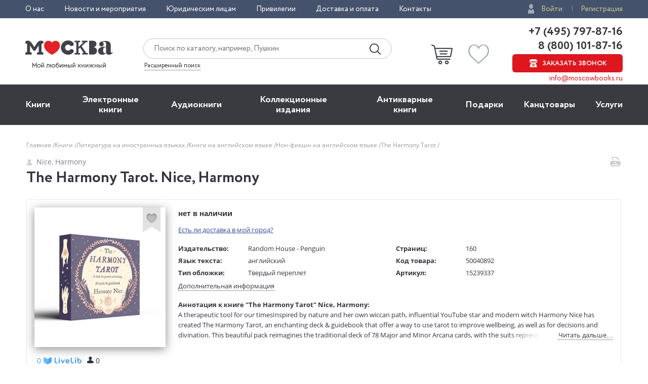

--- FILE ---
content_type: text/html; charset=utf-8
request_url: https://www.moscowbooks.ru/book/50040892/
body_size: 19314
content:

<!DOCTYPE html>
<html lang="ru">
<head>
    <meta charset="utf-8">
    <meta http-equiv="X-UA-Compatible" content="IE=edge">
    <meta name="viewport" content="width=device-width, initial-scale=1">
    <!-- The above 3 meta tags *must* come first in the head; any other head content must come *after* these tags -->
    

    <!-- headmeta_hlp -->
<title>Книга "The Harmony Tarot" Nice, Harmony - купить книгу в интернет-магазине «Москва» ISBN: 9781846046636, 50040892</title>
<meta name="description" content="Закажите прямо сейчас книгу 'The Harmony Tarot' Nice, Harmony в книжном интернет-магазине «Москва». Доставка по всей России! - 50040892">
<link rel="canonical" href="https://www.moscowbooks.ru/book/50040892/">
<meta property="og:image" content="https://www.moscowbooks.ru/i/main-cover.jpg">


    <meta property="fb:app_id" content="146360645439778" />
    <meta property="og:type" content="book" />
    <meta property="og:url" content="https://www.moscowbooks.ru/book/50040892" />
    <meta property="og:title" content="The Harmony Tarot" />
    <meta property="og:image" content="/image/book/500/w259/i50025336.jpg?cu=20210602083431" />
    <meta property="og:description" />
    <meta property="og:site_name" content="Книжный магазин «Москва»" />

        <link rel="stylesheet" href="/fonts/font-circe.css">
    <link href="/css/opensans.css" rel="stylesheet" />
    <!-- link href="https://fonts.googleapis.com/css?family=Open+Sans:400,400i,700,700i&subset=cyrillic" rel="stylesheet" -->
<link href="/Default/css2?v=njO2sIG982nSZmLVxIhoQA65e-PvyPvoV5AFsxPy70U1" rel="stylesheet">
    <link href="/default/css/book_cart?v=U33xnPqTxjXQ9LpqYyz4bj0or7OOJXBgy-wtINFIVpc1" rel="stylesheet">

    
    <link href="/css/magnific-popup.css" rel="stylesheet">
    <link href="/css/gallery.css" rel="stylesheet">
    <link href="/css/lili.css?v=17" rel="stylesheet">
    <link href="/css/shop_search/address_map.css?v=1" rel="stylesheet">
    <style>
        .rating-stars__star {
            cursor: pointer;
        }

        .sp-red {
            background-image: url("data:image/svg+xml,%3Csvg width='18' height='17' viewBox='0 0 18 17' xmlns='http://www.w3.org/2000/svg'%3E%3Cpath fill-rule='evenodd' d='M9 .004l2.7 5.706 6.3.786-4.63 4.313L14.562 17 9 13.96 3.438 17l1.194-6.19L0 6.495l6.3-.786' fill='%23D9141C'/%3E%3C/svg%3E");
        }

        #flip {
            margin: 0 auto;
        }

        #flip-this img {
        }

        #flip-this .back {
        }

        #back_img {
            display: none;
        }

        .gender-block {
            margin-top: 20px;
        }

        .chkdeliv {
            margin-bottom: 10px;
            display: block;
        }

            .chkdeliv a {
                color: #2e4b97;
                text-decoration: underline;
                cursor: pointer;
                font-size: 13px;
            }

        .underorder {
            background-color: #ed1c24;
            color: #ffffff;
            padding: 3px;
            font-weight: bold;
            text-align: center;
            vertical-align: middle;
            padding-left: 12px;
            padding-right: 12px;
            font-size: 12px;
            text-transform: uppercase;
            -webkit-border-radius: 50px;
            -moz-border-radius: 50px;
            border-radius: 50px;
            width: 140px;
        }
    </style>
        <link href="/css/tooltip-book.css" rel="stylesheet">
        <link href="/css/dialog.css" rel="stylesheet">
        <style>
            div.livelib_descr a {
                text-decoration: underline;
                color: blue;
            }
        </style>
    

    <!-- HTML5 shim and Respond.js for IE8 support of HTML5 elements and media queries -->
    <!-- WARNING: Respond.js doesn't work if you view the page via file:// -->
    <!--[if lt IE 9]>
      <script src="https://oss.maxcdn.com/html5shiv/3.7.3/html5shiv.min.js"></script>
      <script src="https://oss.maxcdn.com/respond/1.4.2/respond.min.js"></script>
    <![endif]-->
    <script src="https://ajax.googleapis.com/ajax/libs/jquery/2.2.4/jquery.min.js"></script>
    
        <script type="text/javascript">window.MbPageInfo = {"PageTypeStr":"Product","PageType":6,"Products":[{"Id":"50040892","Name":"The Harmony Tarot","Currency":"RUB","UnitPrice":0.0,"CategoryId":"A-non-fiction-in-english","Url":"https://www.moscowbooks.ru/book/50040892/","ImageUrl":"https://www.moscowbooks.ru/image/book/500/w600/i50025336.jpg","ThumbnailUrl":"https://www.moscowbooks.ru/image/book/500/w154/i50025336.jpg","Stock":0,"IsMultiPrice":false,"ProductType":0,"SeoId":"50040892A","ProductSeoType":"A","SendVk":true,"R46ProdId":"A"}],"VkDinRetPriceId":"5178","CatalogType":0};</script>
    
    <script src="/js/fns-mb-send-events.min.js?v=20230724134422"></script>

<style>.rees46__adult_1{
    -webkit-filter: blur(7px);-moz-filter: blur(7px);-o-filter: blur(7px);
    -ms-filter: blur(7px);filter: blur(7px);}
</style>

    <!-- r46 -->
    <script>
(function(r){window.r46=window.r46||function(){(r46.q=r46.q||[]).push(arguments)};var s=document.getElementsByTagName(r)[0],rs=document.createElement(r);rs.async=1;rs.src='//cdn.rees46.ru/v3.js'; rs.onload=function(){window.SendPageEventsR46()};s.parentNode.insertBefore(rs,s);})('script'); r46('init', 'e33fc52bd51526cc6b0fe4e5e18401');
    </script>

<!-- Facebook Pixel Code -->
<!-- <script>
!function(f,b,e,v,n,t,s){if(f.fbq)return;n=f.fbq=function(){n.callMethod?n.callMethod.apply(n,arguments):n.queue.push(arguments)};
if(!f._fbq)f._fbq=n;n.push=n;n.loaded=!0;n.version='2.0';n.queue=[];t=b.createElement(e);t.async=!0;t.src=v;s=b.getElementsByTagName(e)[0];
s.parentNode.insertBefore(t,s)}(window,document,'script','https://connect.facebook.net/en_US/fbevents.js');
fbq('init', '250281975628711');fbq('track', 'PageView');</script> -->
<!--
<noscript><img height="1" width="1" src="https://www.facebook.com/tr?id=250281975628711&ev=PageView&noscript=1" /></noscript>
-->
<!-- End Facebook Pixel Code -->
<!-- VK Pixel Code-->
<script>!function(){var t=document.createElement("script");t.type="text/javascript",t.async=!0,t.src="https://vk.com/js/api/openapi.js?162",t.onload=function(){VK.Retargeting.Init("VK-RTRG-393667-8vb2X"),VK.Retargeting.Hit(),window.SendPageEventsVK()},document.head.appendChild(t)}();</script>
<!--
<noscript><img src="https://vk.com/rtrg?p=VK-RTRG-393667-8vb2X" style="position:fixed; left:-999px;" alt="" /></noscript>
-->
<!-- VK Pixel Code-->
    

</head>
<body id="top">
    <div id="readrate_js"></div>


<div class="header__top">
    <div class="wrapper">
        <div class="header__top-row">
            <ul class="header__top__menu">
                <li class="header__top__menu__item">
                    <a href="/about/default/" class="header__top__menu__item__link">О нас</a>
                </li>
                <li class="header__top__menu__item">
                    <a href="/news/" class="header__top__menu__item__link">Новости и мероприятия</a>
                </li>
                <li class="header__top__menu__item">
                    <a href="/services/yuridicheskim-licam/" class="header__top__menu__item__link">Юридическим лицам</a>
                </li>
                <li class="header__top__menu__item">
                    <a href="/discount/default/" class="header__top__menu__item__link">Привилегии</a>
                </li>
                <li class="header__top__menu__item">
                    <a href="/pages/shipping_and_payment/" class="header__top__menu__item__link">Доставка и оплата</a>
                </li>
                <li class="header__top__menu__item">
                    <a href="/about/contact/" class="header__top__menu__item__link">Контакты</a>
                </li>
            </ul> 
                <ul class="header__top__auth">
                    <li class="header__top__auth__item">
                        <a href="/user/login/" class="header__top__auth__item__link auth_link_login">Войти</a>
                    </li>
                    <li class="header__top__auth__item">
                        <a href="/user/register/" class="header__top__auth__item__link">Регистрация</a>
                    </li>
                </ul>        </div>
    </div>
</div>
<header id="mb_hdr">
    <div class="header">
        <div class="header__main">
            <div class="wrapper">
                <div class="header__main-row">
                        <a href="/"><span class="header__main__logo"></span></a>                    <div class="header__main__search">
                        <div class="header__main__search__form-wrap">
                            <form action="/search/" class="header__main__search__form"> <input name="text" type="text" class="rees46-instant-search header__main__search__form__text" placeholder="Поиск по каталогу, например, Пушкин"> <input type="submit" class="header__main__search__form__submit" value=""> </form>
                        </div>
                        <a href="/catalog/search_advanced/" class="header__main__search__link">Расширенный поиск</a>
                    </div>
                    <div class="header__main__basket">
                            <a href="/profile/basket/" class="header__main__basket__block">
                                <div id="basket_circle" class="header__main__basket__block__count" style="display:none;"></div>
                            </a>                                <a href="/profile/favourites/" class="header__main__favorites__block">
                                    <div id="wish_circle" class="header__main__favorites__block__count" style="display:none;"></div>
                                </a>
                        </div>

                            <div class="header__main__phones" style="line-height:1.1;">
                                <a href="tel:+7(495)797-87-16" class="header__main__phones__phone" style="font-size:22px;font-family:'Circe';line-height:1.1;">+7 (495) 797-87-16</a>
                                <a href="tel:+7(800)101-87-16" class="header__main__phones__phone" style="font-size:22px;font-family:'Circe';line-height:1.1;">&nbsp;8 (800) 101-87-16</a>
                                <a href="#" class="header__main__phones__button js-order-call"><span>Заказать звонок</span></a>
                                <a href="mailto:info@moscowbooks.ru" class="header__main__phones__mail">info@moscowbooks.ru</a>
                            </div>


                        <div class="header__main__gamburger"></div>
                    </div>
                </div>
            </div>
        </div>
    </header>

    <section class="mainMenu">
        <div class="wrapper mainMenu-wrapper">
            <ul class="mainMenu__list">
                <li class="mainMenu__list__item">
                    <div class="menuMob__menu__subMenu__linkBack">
                        « назад в
                        <span>Главное меню</span>
                    </div>
                    <a class="mainMenu__list__item__link" href="/books/">Книги</a>
                    <div class="menuMob__menu__list__item__subLink"></div>
                    <ul class="subMainMenu__list subMainMenu__list-left">
                        <li class="subMainMenu__list__item">
                            <a class="subMainMenu__list__item__link" href="/books/fiction/">Художественная литература</a>
                        </li>
                        <li class="subMainMenu__list__item">
                            <a class="subMainMenu__list__item__link" href="/books/exceptional/">Нехудожественная литература</a>
                        </li>
                        <li class="subMainMenu__list__item">
                            <a class="subMainMenu__list__item__link" href="/books/childrens-literature/">Детская литература</a>
                        </li>
                        <li class="subMainMenu__list__item">
                            <a class="subMainMenu__list__item__link" href="/books/literature-in-foreign-languages/">Литература на иностранных языках</a>
                        </li>
                        <li class="subMainMenu__list__item">
                            <a class="subMainMenu__list__item__link" href="/books/travels-hobby-leisure/">Путешествия. Хобби. Досуг</a>
                        </li>
                        <li class="subMainMenu__list__item">
                            <a class="subMainMenu__list__item__link" href="/books/books-on-art/">Книги по искусству</a>
                        </li>
                        <li class="subMainMenu__list__item">
                            <a class="subMainMenu__list__item__link" href="/books/biographies-memoirs-publicism/">Биографии. Мемуары. Публицистика</a>
                        </li>
                        <li class="subMainMenu__list__item">
                            <a class="subMainMenu__list__item__link" href="/books/comix/">Комиксы. Манга. Графические романы</a>
                        </li>
                        <li class="subMainMenu__list__item">
                            <a class="subMainMenu__list__item__link" href="/books/office-and-other/magazines-newspapers/">Журналы</a>
                        </li>
                        <li class="subMainMenu__list__item subMainMenu__list__item-line"></li>
                        <li class="subMainMenu__list__item">
                            <a class="subMainMenu__list__item__link" href="/pod/">Печать по требованию</a>
                        </li>
                        <li class="subMainMenu__list__item">
                            <a class="subMainMenu__list__item__link" href="/gift_book/category/originalnye-knigi/knigi-s-avtografom/">Книги с автографом</a>
                        </li>
                        <li class="subMainMenu__list__item">
                            <a class="subMainMenu__list__item__link" href="/gift_book/">Подарочные издания</a>
                        </li>
                        <li class="subMainMenu__list__item subMainMenu__list__item-line"></li>
                        <li class="subMainMenu__list__item">
                            <a class="subMainMenu__list__item__link" href="/articles/">"Москва" рекомендует</a>
                        </li>
                        <li class="subMainMenu__list__item subMainMenu__list__item-line"></li>
                        <li class="subMainMenu__list__item">
                            <div class="subMainMenu_part">
                                <a class="" href="/authors/">Авторы</a>
                                <span style="margin:0px 4px 0px 4px;">&bull;</span>
                                <a class="" href="/series/">Серии</a>
                                <span style="margin:0px 4px 0px 4px;">&bull;</span>
                                <a class="" href="/publishers/">Издательства</a>
                                <span style="margin:0px 4px 0px 4px;">&bull;</span>
                                <a class="" href="/genres/">Жанр</a>
                            </div>
                        </li>
                    </ul>
                </li>
                <li class="mainMenu__list__item">
                    <div class="menuMob__menu__subMenu__linkBack">
                        « назад в
                        <span>Главное меню</span>
                    </div>
                    <a class="mainMenu__list__item__link" href="/ebooks/">Электронные книги</a>
                    <div class="menuMob__menu__list__item__subLink"></div>
                    <ul class="subMainMenu__list subMainMenu__list-left">
                        <li class="subMainMenu__list__item">
                            <a class="subMainMenu__list__item__link" href="/ebooks/themes/proza/prose_rus_classic/">Русская классика</a>
                        </li>
                        <li class="subMainMenu__list__item">
                            <a class="subMainMenu__list__item__link" href="/ebooks/themes/detektivy_boeviki/detective/">Детективы</a>
                        </li>
                        <li class="subMainMenu__list__item">
                            <a class="subMainMenu__list__item__link" href="/ebooks/themes/delovaya_literatura/economics/">Экономика</a>
                        </li>
                        <li class="subMainMenu__list__item">
                            <a class="subMainMenu__list__item__link" href="/ebooks/themes/periodic/periodic/">Журналы</a>
                        </li>
                        <li class="subMainMenu__list__item">
                            <a class="subMainMenu__list__item__link" href="/ebooks/themes/school/posobiya/">Пособия</a>
                        </li>
                        <li class="subMainMenu__list__item">
                            <a class="subMainMenu__list__item__link" href="/ebooks/themes/science/sci_history/">История</a>
                        </li>
                        <li class="subMainMenu__list__item">
                            <a class="subMainMenu__list__item__link" href="/ebooks/themes/science/sci_politics/">Политика</a>
                        </li>
                        <li class="subMainMenu__list__item">
                            <a class="subMainMenu__list__item__link" href="/ebooks/themes/publ/nonf_biography/">Биографии и мемуары</a>
                        </li>
                        <li class="subMainMenu__list__item">
                            <a class="subMainMenu__list__item__link" href="/ebooks/themes/publ/nonf_publicism/">Публицистика</a>
                        </li>
                    </ul>
                </li>
                <li class="mainMenu__list__item">
                    <div class="menuMob__menu__subMenu__linkBack">
                        « назад в
                        <span>Главное меню</span>
                    </div>
                    <a class="mainMenu__list__item__link" href="/ebooks/audio/">Aудиокниги</a>
                    <div class="menuMob__menu__list__item__subLink"></div>
                    <ul class="subMainMenu__list subMainMenu__list-left">
                        <li class="subMainMenu__list__item">
                            <a class="subMainMenu__list__item__link" href="/ebooks/audio/">Электронные аудиокниги</a>
                        </li>
                        <li class="subMainMenu__list__item">
                            <a class="subMainMenu__list__item__link" href="/books/office-and-other/cd-rom/">CD – диски</a>
                        </li>
                    </ul>
                </li>
                <li class="mainMenu__list__item">
                    <div class="menuMob__menu__subMenu__linkBack">
                        « назад в
                        <span>Главное меню</span>
                    </div>
                    <a class="mainMenu__list__item__link" href="/books/exclusive-and-collective-editions/">Коллекционные издания</a>
                    <div class="menuMob__menu__list__item__subLink"></div>
                    <ul class="subMainMenu__list subMainMenu__list-left">
                        <li class="subMainMenu__list__item">
                            <a class="subMainMenu__list__item__link" href="/books/exclusive-and-collective-editions/collection-editions/collection-editions-foreign-prose-poetry/">Зарубежная проза и поэзия</a>
                        </li>
                        <li class="subMainMenu__list__item">
                            <a class="subMainMenu__list__item__link" href="/books/exclusive-and-collective-editions/collection-editions/collection-editions-russian-prose-poetry/">Русская проза и поэзия</a>
                        </li>
                        <li class="subMainMenu__list__item">
                            <a class="subMainMenu__list__item__link" href="/books/exclusive-and-collective-editions/collection-editions/collection-editions-children-s-literature/">Детская литература</a>
                        </li>
                        <li class="subMainMenu__list__item">
                            <a class="subMainMenu__list__item__link" href="/books/exclusive-and-collective-editions/collection-editions/collection-editions-history/">История</a>
                        </li>
                        <li class="subMainMenu__list__item">
                            <a class="subMainMenu__list__item__link" href="/books/exclusive-and-collective-editions/collection-editions/collection-editions-art/">Искусство</a>
                        </li>
                        <li class="subMainMenu__list__item">
                            <a class="subMainMenu__list__item__link" href="/books/exclusive-and-collective-editions/collection-editions/collection-editions-encyclopedias/">Энциклопедии</a>
                        </li>
                        <li class="subMainMenu__list__item">
                            <a class="subMainMenu__list__item__link" href="/books/exclusive-and-collective-editions/collection-editions/collection-editions-cooking-wine-making/">Кулинария. Виноделие</a>
                        </li>
                        <li class="subMainMenu__list__item">
                            <a class="subMainMenu__list__item__link" href="/books/exclusive-and-collective-editions/collection-editions/collection-editions-religion-theology/">Религия, теология </a>
                        </li>
                        <li class="subMainMenu__list__item">
                            <a class="subMainMenu__list__item__link subMainMenu__list__item__link-bold" href="/books/exclusive-and-collective-editions/"><b>Все тематики</b></a>
                        </li>
                    </ul>
                </li>
                <li class="mainMenu__list__item">
                    <div class="menuMob__menu__subMenu__linkBack">
                        « назад в
                        <span>Главное меню</span>
                    </div>
                    <a class="mainMenu__list__item__link" href="/bookinist/">Антикварные книги</a>
                    <div class="menuMob__menu__list__item__subLink"></div>
                    <ul class="subMainMenu__list subMainMenu__list-left">
                        <li class="subMainMenu__list__item">
                            <a class="subMainMenu__list__item__link" href="/bookinist/themes/childrens/">Детская литература</a>
                        </li>
                        <li class="subMainMenu__list__item">
                            <a class="subMainMenu__list__item__link" href="/bookinist/themes/collected-works/">Собрания сочинений</a>
                        </li>
                        <li class="subMainMenu__list__item">
                            <a class="subMainMenu__list__item__link" href="/bookinist/themes/art/">Искусство</a>
                        </li>
                        <li class="subMainMenu__list__item">
                            <a class="subMainMenu__list__item__link" href="/bookinist/themes/history-russia-before-1917/">История России до 1917 года</a>
                        </li>
                        <li class="subMainMenu__list__item">
                            <a class="subMainMenu__list__item__link" href="/bookinist/themes/fiction-foreign/">Художественная литература. Зарубежная</a>
                        </li>
                        <li class="subMainMenu__list__item">
                            <a class="subMainMenu__list__item__link" href="/bookinist/themes/fiction-russian/">Художественная литература. Русская</a>
                        </li>
                        <li class="subMainMenu__list__item">
                            <a class="subMainMenu__list__item__link subMainMenu__list__item__link-bold" href="/bookinist/themes/"><b>Все тематики</b></a>
                        </li>
                        <li class="subMainMenu__list__item subMainMenu__list__item-line"></li>
                        <li class="subMainMenu__list__item">
                            <a class="subMainMenu__list__item__link" href="/bookinist/preorder/">Предварительный заказ</a>
                        </li>
                        <li class="subMainMenu__list__item">
                            <a class="subMainMenu__list__item__link" href="/bookinist/comission/">Прием книг на комиссию</a>
                        </li>
                    </ul>
                </li>
                <li class="mainMenu__list__item">
                    <div class="menuMob__menu__subMenu__linkBack">
                        « назад в
                        <span>Главное меню</span>
                    </div>
                    <a class="mainMenu__list__item__link" href="/gifts/">Подарки</a>
                    <div class="menuMob__menu__list__item__subLink"></div>
                    <ul class="subMainMenu__list subMainMenu__list-left">
                        <li class="subMainMenu__list__item">
                            <a class="subMainMenu__list__item__link" href="/gift_book/">Подарочные издания</a>
                        </li>
                        <li class="subMainMenu__list__item">
                            <a class="subMainMenu__list__item__link" href="/gifts/gifts/work-of-authorship/">Авторские работы</a>
                        </li>
                        <li class="subMainMenu__list__item">
                            <a class="subMainMenu__list__item__link" href="/gifts/gifts/business-gifts/">Бизнес-подарки</a>
                        </li>
                        <li class="subMainMenu__list__item">
                            <a class="subMainMenu__list__item__link" href="/gifts/gifts/literary-gifts/">Литературные подарки</a>
                        </li>
                        <li class="subMainMenu__list__item">
                            <a class="subMainMenu__list__item__link" href="/gifts/gifts/miniature-editions/">Миниатюрные издания</a>
                        </li>
                        <li class="subMainMenu__list__item">
                            <a class="subMainMenu__list__item__link" href="/gifts/gifts/gifts-for-children/">Подарки детям</a>
                        </li>
                        <li class="subMainMenu__list__item">
                            <a class="subMainMenu__list__item__link" href="/gifts/gifts/gift-pens/">Подарочные ручки</a>
                        </li>
                        <li class="subMainMenu__list__item">
                            <a class="subMainMenu__list__item__link" href="/gifts/postcards-and-posters/">Открытки</a>
                        </li>
                        <li class="subMainMenu__list__item">
                            <a class="subMainMenu__list__item__link" href="/books/office-and-other/calendars/">Календари</a>
                        </li>
                        <li class="subMainMenu__list__item">
                            <a class="subMainMenu__list__item__link subMainMenu__list__item__link-bold" href="/gifts/"><b>Все тематики подарков</b></a>
                        </li>
                        <li class="subMainMenu__list__item subMainMenu__list__item-line"></li>
                        <li class="subMainMenu__list__item">
                            <a class="subMainMenu__list__item__link" href="/news/9874/">Подарочные сертификаты</a>
                        </li>
                        <li class="subMainMenu__list__item">
                            <a class="subMainMenu__list__item__link" href="/gifts/">Подарочные наборы</a>
                        </li>
						<!--
                        <li class="subMainMenu__list__item">
                            <a class="subMainMenu__list__item__link" href="/gifts/ideas/">Идеи подарков</a>
                        </li>
						-->
                    </ul>
                </li>
                <li class="mainMenu__list__item">
                    <div class="menuMob__menu__subMenu__linkBack">
                        « назад в
                        <span>Главное меню</span>
                    </div>
                    <a class="mainMenu__list__item__link" href="/books/office-and-other/stationery/">Канцтовары</a>
                    <div class="menuMob__menu__list__item__subLink"></div>
                    <ul class="subMainMenu__list subMainMenu__list-right">
                        <li class="subMainMenu__list__item">
                            <a class="subMainMenu__list__item__link" href="/books/office-and-other/stationery/business-man-s-accessories/">Аксессуары делового человека</a>
                        </li>
                        <li class="subMainMenu__list__item">
                            <a class="subMainMenu__list__item__link" href="/books/office-and-other/stationery/designer-accessories-and-unusual-office/">Необычная канцелярия</a>
                        </li>
                        <li class="subMainMenu__list__item">
                            <a class="subMainMenu__list__item__link" href="/books/office-and-other/stationery/paper-and-white-accessories/">Бумажно-беловые принадлежности</a>
                        </li>
                        <li class="subMainMenu__list__item">
                            <a class="subMainMenu__list__item__link" href="/books/office-and-other/stationery/school-written-supplies/">Письменные принадлежности</a>
                        </li>
                        <li class="subMainMenu__list__item">
                            <a class="subMainMenu__list__item__link" href="/books/office-and-other/stationery/fine-goods/">Мелкоофисный товар </a>
                        </li>
                        <li class="subMainMenu__list__item">
                            <a class="subMainMenu__list__item__link" href="/books/office-and-other/stationery/products-for-artists/">Для художников</a>
                        </li>
                    </ul>
                </li>
                <li class="mainMenu__list__item">
                    <div class="menuMob__menu__subMenu__linkBack">
                        « назад в
                        <span>Главное меню</span>
                    </div>
                    <a class="mainMenu__list__item__link" href="/services/">Услуги</a>
                    <div class="menuMob__menu__list__item__subLink"></div>
                    <ul class="subMainMenu__list subMainMenu__list-right">
                        <li class="subMainMenu__list__item">
                            <a class="subMainMenu__list__item__link" href="/discount/default/">Бонусная программа</a>
                        </li>
                        <li class="subMainMenu__list__item">
                            <a class="subMainMenu__list__item__link" href="/news/9874/">Подарочные сертификаты</a>
                        </li>
                        <li class="subMainMenu__list__item">
                            <a class="subMainMenu__list__item__link" href="/pages/shipping_and_payment/">Доставка по всему миру</a>
                        </li>
                        <li class="subMainMenu__list__item">
                            <a class="subMainMenu__list__item__link" href="/services/corporate-services/">Корпоративные подарки</a>
                        </li>
                        <li class="subMainMenu__list__item">
                            <a class="subMainMenu__list__item__link" href="/services/vip-service/">Vip-обслуживание</a>
                        </li>
                        <li class="subMainMenu__list__item">
                            <a class="subMainMenu__list__item__link" href="/services/services-bookinist/">Услуги антикварно-букинистического отдела</a>
                        </li>
                        <li class="subMainMenu__list__item">
                            <a class="subMainMenu__list__item__link" href="/services/gifts-services/">Подбор и оформление подарков</a>
                        </li>
                        <li class="subMainMenu__list__item">
                            <a class="subMainMenu__list__item__link" href="/services/exclusive-services/">Изготовление эксклюзивных изданий</a>
                        </li>
                        <li class="subMainMenu__list__item">
                            <a class="subMainMenu__list__item__link" href="/services/service-family-library/">Формирование семейной библиотеки</a>
                        </li>
                    </ul>
                </li>
            </ul>
            <ul class="menuMob__menu__list menuMob__menu__list-bottom">
                <li class="menuMob__menu__list__item">
                    <a href="/about/default/" class="menuMob__menu__list__item__link">О нас</a>
                </li>
                <li class="menuMob__menu__list__item">
                    <a href="/news/" class="menuMob__menu__list__item__link">Новости и мероприятия</a>
                </li>
                <li class="menuMob__menu__list__item">
                    <a href="/services/yuridicheskim-licam/" class="menuMob__menu__list__item__link">Юридическим лицам</a>
                </li>
                <li class="menuMob__menu__list__item">
                    <a href="/discount/default/" class="menuMob__menu__list__item__link">Привилегии</a>
                </li>
                <li class="menuMob__menu__list__item">
                    <a href="/pages/shipping_and_payment/" class="menuMob__menu__list__item__link">Доставка и оплата</a>
                </li>
                <li class="menuMob__menu__list__item">
                    <a href="/about/contact/" class="menuMob__menu__list__item__link">Контакты</a>
                </li>
            </ul>
        </div>
        <div class="header__main__phones-showMob">
            <div class="wrapper">
                <div class="header__main__phones">
                        <ul class="header__top__auth">
                            <li class="header__top__auth__item">
                                <a href="/user/login/" class="header__top__auth__item__link auth_link_login">Войти</a>
                            </li>
                            <li class="header__top__auth__item">
                                <a href="/user/register/" class="header__top__auth__item__link">Регистрация</a>
                            </li>
                        </ul>
                        <div style="display: flex;flex-flow: row wrap;justify-content: space-between;align-items: center;align-content: center;">
                            <div style="flex: 0 1 auto;">
                                <a href="tel:+7(495)797-87-16" class="header__main__phones__phone" style="display:inline; font-size:20px;">+7 (495) 797-87-16</a>
                            </div>
                            <div style="flex: 0 1 auto;">
                                <a href="tel:+7(800)101-87-16" class="header__main__phones__phone" style="display:inline; font-size:20px;">&nbsp;8 (800) 101-87-16</a>
                            </div>
                        </div>
                    <a class="header__main__phones__button js-order-call"><span>Заказать звонок</span></a>
                    <a href="mailto:info@moscowbooks.ru" class="header__main__phones__mail">info@moscowbooks.ru</a>
                </div>
            </div>
        </div>
        <div class="searchMob">
            <div class="wrapper">
                <form class="header__main__search__form"> <input type="text" class="header__main__search__form__text" placeholder="Поиск по каталогу, например, Пушкин"> <input type="submit" class="header__main__search__form__submit" value=""> </form>
                <a href="/catalog/search_advanced/" class="header__main__search__link">Расширенный поиск</a>
            </div>
        </div>
    </section>        <div class="page-wrap">
            






<div class="page grid-6">
    <div itemscope itemtype="http://schema.org/Product" style="display:none;">
        <div itemprop="name">The Harmony Tarot</div>
        <a itemprop="image" href="/image/book/500/w259/i50025336.jpg?cu=20210602083431">
            <img src="/image/book/500/w259/i50025336.jpg?cu=20210602083431" title="The Harmony Tarot">
        </a>
        <div itemprop="offers" itemscope itemtype="http://schema.org/Offer">
            <div></div>
            <meta itemprop="price" content="0">
            <meta itemprop="priceCurrency" content="RUB">
                <div>Нет на складе</div><link itemprop="availability" href="http://schema.org/OutOfStock">
        </div>
        <div itemprop="description">A therapeutic tool for our timesInspired by nature and her own wiccan path, influential YouTube star and modern witch Harmony Nice has created The Harmony Tarot, an enchanting deck &amp; guidebook that offer a way to use tarot to improve wellbeing, as well as for decisions and divination. This beautiful pack reimagines the traditional deck of 78 Major and Minor Arcana cards, with the suits represented by the four seasons. Designed as a pip deck, each card has been thoughtfully created to encourage you to connect with your thoughts and choices and inspire personal growth and healing.</div>
    </div>
    <div class="container">
        <div class="breadcrumbs"><ul class="breadcrumbs__list"><li class="breadcrumbs__item"><a href="/" class="link-gray-light">Главная&nbsp;</a></li><li class="breadcrumbs__item"><a href="/books/" class="link-gray-light">Книги&nbsp;</a></li><li class="breadcrumbs__item dot__item_more"><button class="btn__item_more"><span>...</span></button></li><li class="breadcrumbs__item"><a href="/books/literature-in-foreign-languages/" class="link-gray-light">Литература на иностранных языках&nbsp;</a></li><li class="breadcrumbs__item"><a href="/books/literature-in-foreign-languages/books-in-english/" class="link-gray-light">Книги на английском языке&nbsp;</a></li><li class="breadcrumbs__item"><a href="/books/literature-in-foreign-languages/books-in-english/non-fiction-in-english/" class="link-gray-light">Нон-фикшн на английском языке&nbsp;</a></li><li class="breadcrumbs__item"><span class="link-gray-light">The Harmony Tarot&nbsp;</span></li></ul></div>
        <div class="page-header">
            <div class="page-header__left">
                <div class="page-header__author">
                    <a href="/catalog/author/50011439/" class="author-name"><span class="author-name__icon icon-person"></span>Nice, Harmony</a>
                </div>
                <h1 class="page-header__title">
                    The Harmony Tarot. Nice, Harmony
                </h1>
            </div>
            <div class="page-header__right">
                <div class="page-header__row">
                    <a href="#" class="page-header__print">
                        <span data-url="/book/print/50040892" class="page-header__print-icon icon-print" title="Печать"></span>
                    </a>
                </div>
            </div>
        </div>
        <div class="book">
            <div class="book__body">
                <div class="book__intro">
                    <div class="book-intro__left">
                            <div class="book__cover">

            <a href="/image/book/500/orig/i50025336.jpg?cu=20210602083431" class="link_gallery" data-group="img">
                <img src="/image/book/500/w259/i50025336.jpg?cu=20210602083431" alt="The Harmony Tarot, Nice, Harmony обложка книги" class="book__img book__img_default gallery__img"
                     title="The Harmony Tarot, Nice, Harmony обложка книги"  onerror="this.onerror=null;this.src='/i/default-book-lg.png';" >
            </a>

            <div data-producttype="0" data-productid="50040892" class="book__fav fav fav_lg js-fav">
                <span class="fav__icon icon-fav" title="В избранное"></span>
            </div>
    </div>




                        

    <div class="book__social">
            <div id="liliContainer"></div>
                    <div class="book__rating">
                <div id="book___rating-stars_w" class="book___rating-stars rating-stars rating-stars_lg" data-rate="0" title="">
                    <i class="rating-stars__star" data-vs="1" title="оценить на 1"></i>
                    <i class="rating-stars__star" data-vs="2" title="оценить на 2"></i>
                    <i class="rating-stars__star" data-vs="3" title="оценить на 3"></i>
                    <i class="rating-stars__star" data-vs="4" title="оценить на 4"></i>
                    <i class="rating-stars__star" data-vs="5" title="оценить на 5"></i>
                </div>

                <div id="totalRatesCount" class="book___rating-stars-count rating-stars__count">
                    <a id="rate_this" style="color:red; border-bottom: 1px dotted red;">Оценить</a>
                </div>
            </div>
            <div id="setrating2" class="popup-cart js-popup-with-overlay" style="display:none;">
                <a href="#" class="popup-cart__close icon-close js-popup-cart-close"></a>
                <div class="popup-cart__text h4">
                    <form id="user_rate_form">
                        <input type="hidden" id="productType" name="productType" value="0" />
                        <input type="hidden" id="product" name="productId" value="50040892" />
                        <input type="hidden" id="user_rate" name="user_rate" value="5" />
                        <input type="hidden" id="vaf" name="vaf" value="B2696289FF5F60974D8621F86158824F" />
                        <p>Оцените данный товар</p>
                        <div class="book__rating">
                            <div id="book___rating-stars_w" class="book___rating-stars rating-stars rating-stars_lg" data-rate="0" title="">
                                <i class="rating-stars__star" data-vs="1" title="оценить на 1"></i>
                                <i class="rating-stars__star" data-vs="2" title="оценить на 2"></i>
                                <i class="rating-stars__star" data-vs="3" title="оценить на 3"></i>
                                <i class="rating-stars__star" data-vs="4" title="оценить на 4"></i>
                                <i class="rating-stars__star" data-vs="5" title="оценить на 5"></i>
                            </div>
                        </div>
                        <div id="rate_this_post" style="display:none;">
                            <p><span id="rate_this_text"></span></p>
                            <button data-ajaxurl="/productrateajax/setrate/" id="user_rate_set_rate" type="button"
                                    class="button button_primary button_lg popup-cart-add-button js-progress">
                                ОК
                            </button>
                        </div>
                    </form>
                </div>
            </div>
        <div class="book__share">
            <b>Поделись с друзьями:</b><br>
            <!-- helper --><div  class="ya-share2" data-services="vkontakte,odnoklassniki,moimir" data-size="m"></div>
            

        </div>
    </div>


                    </div>
                    <div class="book__header">
                        <div class="book__header-left">
                            

                            


            <div class="book__shop">
                <div class="book__shop-name">нет в наличии</div>
                <div>
                </div>
            </div>


                                <div class="chkdeliv">
                                    <a href="/about/check_delivery/"
                                       target="_blank">Есть ли доставка в мой город?</a>
                                </div>
                        </div>
                    </div>
                </div>
                <div class="book__info">
                    <div class="book__details collapsed js-book-details" data-view="3">
                        <div class="book__details-list js-book-details-list">
                            <div class="book__details-left">
                                    <dl class="book__details-item">
                                        <dt class="book__details-name">
                                            Издательство:
                                        </dt>
                                        <dt class="book__details-value">
                                            <a href="/publishers/16043/" target="blank">Random House - Penguin</a>
                                        </dt>
                                    </dl>
                                    <dl class="book__details-item">
                                        <dt class="book__details-name">
                                            Язык текста:
                                        </dt>
                                        <dt class="book__details-value">
                                            английский
                                        </dt>
                                    </dl>
                                    <dl class="book__details-item">
                                        <dt class="book__details-name">
                                            Тип обложки:
                                        </dt>
                                        <dt class="book__details-value">
                                            Твердый переплет
                                        </dt>
                                    </dl>
                                    <dl class="book__details-item">
                                        <dt class="book__details-name">
                                            Размеры в мм (ДхШхВ):
                                        </dt>
                                        <dt class="book__details-value">
                                            140x160x40
                                        </dt>
                                    </dl>
                                    <dl class="book__details-item">
                                        <dt class="book__details-name">
                                            Вес:
                                        </dt>
                                        <dt class="book__details-value">
                                            1 гр.
                                        </dt>
                                    </dl>

                            </div>
                            <div class="book__details-right">
                                    <dl class="book__details-item">
                                        <dt class="book__details-name">
                                            Страниц:
                                        </dt>
                                        <dt class="book__details-value">
                                            160
                                        </dt>
                                    </dl>
                                    <dl class="book__details-item">
                                        <dt class="book__details-name">
                                            Код товара:
                                        </dt>
                                        <dt class="book__details-value">
                                            50040892
                                        </dt>
                                    </dl>
                                    <dl class="book__details-item">
                                        <dt class="book__details-name">
                                            Артикул:
                                        </dt>
                                        <dt class="book__details-value">
                                            15239337
                                        </dt>
                                    </dl>
                                    <dl class="book__details-item">
                                        <dt class="book__details-name">
                                            ISBN:
                                        </dt>
                                        <dt class="book__details-value">
                                            9781846046636
                                        </dt>
                                    </dl>
                                    <dl class="book__details-item">
                                        <dt class="book__details-name">
                                            В продаже с:
                                        </dt>
                                        <dt class="book__details-value">
                                            02.06.2021
                                        </dt>
                                    </dl>

                            </div>
                        </div>
                        <div class="book__details-more">
                            <a href="#" class="link-pseudo js-book-details-more">
                                <span class="link-pseudo__text">
                                    Дополнительная информация
                                </span>
                            </a>
                        </div>
                    </div>
                    <div class="book__description collapsed js-book-description">
<b>Аннотация к книге "The Harmony Tarot" Nice, Harmony:</b><br>A therapeutic tool for our timesInspired by nature and her own wiccan path, influential YouTube star and modern witch Harmony Nice has created The Harmony Tarot, an enchanting deck & guidebook that offer a way to use tarot to improve wellbeing, as well as for decisions and divination. This beautiful pack reimagines the traditional deck of 78 Major and Minor Arcana cards, with the suits represented by the four seasons. Designed as a pip deck, each card has been thoughtfully created to encourage you to connect with your thoughts and choices and inspire personal growth and healing.                            <a href="#" class="book__description-link link-pseudo js-book-description-more">
                                <span class="link-pseudo__text">
                                    Читать дальше&hellip;
                                </span>
                            </a>
                    </div>


                </div>

            </div>

            





            <div class="book__footer bg-gray">
                <div class="book__linked">
                    <h2 class="book__linked-title">Смотрите также</h2>
                    <ul class="book__linked-list">
                            <li class="book__linked-item">
                                <a href="/catalog/author/50011439/" class="book__linked-link">
                                    Nice, Harmony —

                                        <span>все книги автора</span>
                                </a>
                            </li>
                                                


                            <li class="book__linked-item">
                                <a href="/publishers/16043/" class="book__linked-link">
                                        <span>все книги издательства</span>
                                    «Random House - Penguin»
                                </a>
                            </li>
                                                                                                    <li class="book__linked-item">
                                <a href="/books/literature-in-foreign-languages/books-in-english/non-fiction-in-english/" class="book__linked-link">
                                        <span>все книги раздела</span>
                                    «Нон-фикшн на английском языке»
                                </a>
                            </li>
                        
                    </ul>
                </div>
            </div>
        </div>
    </div>






    <div id="liliList" style="padding:15px;"></div>


</div>

<input type="hidden" id="liliratinglink" value="/lili/renderedrating/?pid=50040892A&amp;isbn=9781846046636&amp;key=fc7074d322a4b34e327648ac18f2219c47c121558725ae53aaa4b9e679733434" />
<input type="hidden" id="lilireviewslink" value="/lili/renderedreviews/?pid=50040892A&amp;isbn=9781846046636&amp;key=fc7074d322a4b34e327648ac18f2219c47c121558725ae53aaa4b9e679733434" />

    <div id="liliModal" class="v_modal" data-ajaxloaded="0">
        <div class="v_modal_content">
            <div class="v_close">&times;</div>
            <div class="v_container" id="liliModalContainer">
                <img style="height:18px;" src="/i/ajax-loader-transparent.gif" />&nbsp;Пожалуйста, подождите...
            </div>
        </div>
    </div>
    <input type="hidden" id="ll2" value="1" />

<div id='readrate_comments' style="display:none;"></div>

<div class="outer_addr" style="display:none;">
    <div class="controls_addr">
        <div class="close_addr">
            <div><span class="btn-text-addr js-close-addr">&times;</span></div>
        </div>
        <div class="buttons_addr">
            <div><span class="btn-text-addr js-plus-addr">&plus;</span></div>
            <div><span class="btn-text-addr js-minus-addr">&minus;</span></div>
        </div>
    </div>
    <div class="zoom_addr">
        <canvas style="" id="canvas_addr"></canvas>
    </div>
</div>



        </div>

    <!-- begin cache --><footer class="footer bg-dark grid-12">
    <div class="container">
        <noindex>
            <nav class="footer__nav nav-footer">
                <div class="nav-footer__list">
                    <div class="nav-footer__item">
                        <a href="/books/" class="nav-footer__link link-white">Книги</a>
                    </div>
                    <div class="nav-footer__item">
                        <a href="/bookinist/" class="nav-footer__link link-white">Антикварные книги</a>
                    </div>
                    <div class="nav-footer__item">
                        <a href="/gifts/" class="nav-footer__link link-white">Подарки</a>
                    </div>
                </div>
            </nav>
        </noindex>
        <div class="footer__content">
            <div class="row">
                <div class="col-xs-12 col-sm-6 col-md-4 col-lg-4">
                    <div class="footer__subnav subnav-footer">
                        <div class="row">
                            <div class="col-xs-12 col-sm-7 col-md-7 col-lg-7">
                                <ul class="subnav-footer__list">
                                    <li class="subnav-footer__item">
                                        <a href="/about/history/" class="subnav-footer__link link-white link-underlined">О нас</a>
                                    </li>
                                    <li class="subnav-footer__item">
                                        <a href="/news/" class="subnav-footer__link link-white link-underlined">Новости и мероприятия</a>
                                    </li>
                                    <li class="subnav-footer__item">
                                        <a href="/pages/shipping_and_payment/" class="subnav-footer__link link-white link-underlined">Доставка и оплата</a>
                                    </li>
                                    
									<li class="subnav-footer__item">
                                        <a href="/reviews/" class="subnav-footer__link link-white link-underlined">Отзывы</a>
                                    </li>
									
                                </ul>
                            </div>
                            <div class="col-xs-12 col-sm-5 col-md-5 col-lg-5">
                                <ul class="subnav-footer__list">
                                    <li class="subnav-footer__item">
                                        <a href="/projects/" class="subnav-footer__link link-white link-underlined">Наши проекты</a>
                                    </li>
                                    <li class="subnav-footer__item">
                                        <a href="/discount/default/" class="subnav-footer__link link-white link-underlined">Привилегии</a>
                                    </li>
                                    <li class="subnav-footer__item">
                                        <a href="/about/contact/" class="subnav-footer__link link-white link-underlined">Контакты</a>
                                    </li>
<li class="subnav-footer__item">
                                        <a href="/about/personal-data-policy/" class="subnav-footer__link link-white link-underlined" style="line-height: 1.1; margin-top: 3px;" >Политика обработки<br>   персональных данных</a>
                                    </li>
                                </ul>
                            </div>
                        </div>
                    </div>
                </div>
                <div class="col-xs-12 col-sm-6 col-md-4 col-lg-4">
                    <div class="footer__contacts">
                        <div class="footer__contacts-text">
                            <span style="color:white;">
                                 Наш интернет-магазин 
                                 <br />Тел.: <a href="tel:+74957978716" class="link-white tel_js">+ 7 (495) 797-87-16</a>, <a href="tel:88001018716" class="link-white tel_js">8 (800) 101-87-16</a>    
                                 <br />WhatsApp: <a href="https://wa.me/79857301215" target="_blank"><span style="color:white;">+7 (985) 730-12-15</span></a>     
                            </span>
                                  <br />Книжный магазин «Москва»
                                  <br />125375, г. Москва, ул. Тверская, д. 8, к. 1
                                  <br>Тел.: <a href="tel:+74957978717" class="link-white tel_js">+7 (495) 797-87-17</a> 
                        </div>
                        <div class="footer__contacts-text">
                        <span style="color:white;">Ежедневно с 10:00 до 22:00</span> 
 <br />info@moscowbooks.ru
                        </div>
                    </div>
                </div>
                <div class="col-xs-12 col-sm-12 col-md-4 col-lg-4">
                    <div class="row">
                        <div class="col-xs-12 col-sm-6 col-md-12 col-lg-12">
                            <div class="footer__social social">
                                <!-- a href="https://www.facebook.com/moscowbooks.ru/" class="social__item" rel="nofollow" target="_blank" title="Facebook">
                                    <span class="social__item-icon icon-fb"></span>
                                </a -->
                                <a href="https://vk.com/moscowbooks_ru" class="social__item" rel="nofollow" target="_blank" title="Вконтакте">
                                    <span class="social__item-icon icon-vk"></span>
                                </a>

                                <!-- a href="https://www.youtube.com/@moscowbooks/streams" class="social__item" rel="nofollow" target="_blank" title="YouTube">
                                    <span class="social__item-icon icon-youtube"></span>
                                </a -->

 <a href="https://rutube.ru/channel/43560786/" class="social__item" rel="nofollow" target="_blank" title="RuTube">
                                    <span class="social__item-icon icon-rutube"></span>
                                </a>

                                <!-- a href="https://www.instagram.com/moscowbooks/" class="social__item" rel="nofollow" target="_blank" title="Instagram">
                                    <span class="social__item-icon icon-instagram"></span>
                                </a -->
                                <a href="https://t.me/moscowbooks_ru" class="social__item" rel="nofollow"  target="_blank"  title="Telegram">
                                    <span class="social__item-icon icon-telegram"></span>
                                </a>
                                <a href="https://ok.ru/moscowbooks" class="social__item" rel="nofollow" target="_blank" title="Одноклассники">
                                    <span class="social__item-icon icon-odnoklassniki"></span>
                                </a>
 <a href="https://zen.yandex.ru/moscowbooks" class="social__item" rel="nofollow" target="_blank" title="Яндекс дзен">
                                    <span class="social__item-icon icon-zen"></span>
                                </a>
                                <!--  a href="https://ok.ru/moscowbooks" class="social__item" rel="nofollow" target="_blank" title="Мой мир">
                                        <span class="social__item-icon icon-moimir"></span>
                                </a -->
                            </div>
                        </div>
                        <div class="pay-cards">
                            <p class="text">Принимаем к оплате:</p>
                        </div>
                        <div class="pay-cards">
                            <div class="pay-cards__card pay-cards__card_visa"></div>
                            <div class="pay-cards__card pay-cards__card_mc"></div>
                            <div class="pay-cards__card pay-cards__card_ma"></div>
                            <div class="pay-cards__card pay-cards__card_mir"></div>
                        </div>
                    </div>
                </div>
            </div>
        </div>
    </div>
    <div class="footer__copy">
        <div class="container">
            <div class="row">
                <div class="col-xs-12 col-sm-8 col-md-9 col-lg-10">
                    <div class="footer__copy-item">
                        &copy; 2002–2026 &laquo;Торговый Дом Книги &laquo;МОСКВА&raquo;<br>
                        <a class="email_js" href="mailto:info@moscowbooks.ru">info@moscowbooks.ru</a>
                    </div>
                </div>
                <div class="col-xs-12 col-sm-4 col-md-3 col-lg-2">
                    <div class="footer__copy-item"></div>
                </div>
            </div>
        </div>
    </div>
</footer><!-- end cache -->
    <div class="backdrop js-backdrop"></div>
    <!-- button scroll to top -->
    <a href="#top" class="button button_top js-button-top"><i class="button__icon icon-caret-up absolute-centered"></i></a>
    <!-- end button scroll to top -->
    <div id="popup-cart-auth" class="popup-cart js-popup-with-overlay" style="display:none;">
    <a href="#" class="popup-cart__close icon-close js-popup-cart-close"></a>
    <div class="popup-cart__text h4">Авторизация</div>
<form action="/User/Login?ReturnUrl=%2Fbook%2F50040892%2F" method="post">        <div id="Msg_auth" style="color:red;"></div>
<input name="__RequestVerificationToken" type="hidden" value="wghQPKj3cjjVFQfWd3i910nIgr2RiJYmG6nVubbQDC0jFOTfgWrx7UIIekoWeLjnL1J9KK_HQBlPGI3hKZhsNdPUPcen-8ZgjzpMi26k7h01" />        <span>Email: </span><input id="Email_auth" class="form__control" name="Email" type="text" placeholder="Email" />
        <span>Пароль: </span><input id="Password" class="form__control" name="Password" type="password" placeholder="Пароль" />
        <input class="js-subscribe-check" id="RememberMe" name="RememberMe" type="checkbox" value="true" />
        <input name="RememberMe" type="hidden" value="false" /><label for="RememberMe"> запомнить меня</label>
        <div class="text-center">
            <button type="submit" class="button button_primary button_lg popup-cart-add-button js-progress" style="width:90px;">Войти</button>
            <input class="button button_primary button_lg popup-cart-close-button" type="button" value="Отмена">
        </div>
        <span><br><a href="/user/forgotpassword">Забыли пароль?</a></span>
</form></div>
<div class="dark-overlay"></div>

    
<div id="callback_div" class="popup-cart js-popup-with-overlay-call">
    <a href="#" class="popup-cart__close icon-close js-popup-cart-close"></a>
    <div class="popup-cart__text h4">Заказать обратный звонок</div>
<form action="/about/callback" class="callback_form" method="post"><input name="__RequestVerificationToken" type="hidden" value="-3m-2xOk_-8hi98I66BsVfstb-pgazdMkcbAE1O8XfiGlxx58xYkqH0dliH4IlAooDDauuheoTatglP0-u76Rmo_dMiWf1x50slvi7BeOvY1" />        <label class="label_req">Ваше имя</label>
        <input data-val="true" data-val-required="Укажите имя" type="text" name="Fio" id="Fio" class="form__control" placeholder="Имя" maxlength="20" />
        <label class="label_req">Номер телефона</label>
        <input data-val="true" data-val-required="Укажите номер телефона" type="tel" name="CallbackPhone" id="CallbackPhone" class="form__control" placeholder="Номер телефона" maxlength="20" style="margin-bottom:10px;" />
        <label class="label_req">Проверочный код</label>
<input type="hidden" name="captcha-guid" id="captcha-guid-5d29fc740170491cb41a4348cce74dfe" value="5d29fc740170491cb41a4348cce74dfe">
<img class="captcha_image_call_order" id="captcha-image-5d29fc740170491cb41a4348cce74dfe" src="/captcha_call_order/captcha.png/?guid=5d29fc740170491cb41a4348cce74dfe&o=start" alt="CAPTCHA - код для проверки" width="200" height="50"><br /><a class="form__label captcha_image_js_call_order">обновить картинку</a>        <input name="captcha_image_call_order" id="captcha_image_call_order" type="text" class="form__control" placeholder="Код с картинки" maxlength="10"
               style="margin-bottom:10px;">
        <div class="text-center">
            <button data-url="/about/callback/" id="js_order_call_btn" class="button button_primary button_lg popup-cart-add-button" style="width:150px;">
                Заказать
            </button>
        </div>
</form></div>


    <script src="/js/jquery-ui-1.12.1.custom/jquery-ui.min.js"></script>
    <script src="/js/jquery.magnific-popup.min.js"></script>
    <script src="/js/slick.min.js"></script>
    <script src="/js/chosen.min.js"></script>
    <script src="/js/icheck.min.js"></script>
    <script src="/bundles/js/default?v=VUKhzlaGgnyhisP2Od4aCLd7dlSSPyxk4q0cfWARStg1"></script>

    <script src="https://yastatic.net/share2/share.js"></script>
    
    <script src="/bundles/jqueryval?v=hEGG8cMxk9p0ncdRUOJ-CnKN7NezhnPnWIvn6REucZo1"></script>




    <script>
            $(document).ready(function () {
                $('#illustrations_link').click(function () {
                    $('#images_div').toggle();
                });
            });
    </script>
    <script>
            $(function(){
                $('.dot__item_more').click(function(){
                    $('.breadcrumbs__item').css('display','inline-block');
                    $(this).hide();
                });
            })
    </script>


    <script src="/js/starsrating.min.js"></script>

        <script src="/js/tooltip-book.js"></script>
            <script>
                $(function(){
                    $(document).on('click','.js-review-description-more',
                        function(e){
                            e.preventDefault();
                            var $this = $(this);
                            if ($this.parent().hasClass('collapsed')) {
                                $this.parent().removeClass('collapsed');
                                $this.children().text('Закрыть...');
                            } else {
                                $this.parent().addClass('collapsed');
                                $this.children().text('Читать дальше...');
                            }
                        });

                    $('.v_close').click(function () {
                        $('#liliModal').hide();
                    });

                    $(document).on('click','#show_lili_reviews', function(){
                        var variant1 = ($('#ll2').val() == '');

                        if(variant1){
                            $('#liliModal').show();
                        }

                        if($('#liliModal').data('ajaxloaded')==1) {
                            if(!variant1){
                                $('html, body').animate({
                                    scrollTop: $("#liliList").offset().top -
                                        $('.mobile-header__table, .mobile-header__search, .header__bottombar').outerHeight(true)
                                        - $('.mobile-header__search').outerHeight(true) - $('.header__bottombar').outerHeight(true)
                                }, 500);
                            }
                            return;
                        }
                        var fromUrl = $('#lilireviewslink').val();
                        $.ajax({
                            type: 'POST', url: fromUrl, data:{}
                        , beforeSend: function () {
                            //var 2
                            if(!variant1){
                                $('html, body').animate({
                                    scrollTop: $("#liliList").offset().top -
                                        $('.mobile-header__table, .mobile-header__search, .header__bottombar').outerHeight(true)
                                        - $('.mobile-header__search').outerHeight(true) - $('.header__bottombar').outerHeight(true)
                                }, 500);

                                $('#liliList').html('<img style="height:18px;" src="/i/ajax-loader-transparent.gif" />&nbsp;Пожалуйста, подождите...');
                            }

                        }
                        , success: function (answ) {
                            if(variant1){
                                $('#liliModalContainer').html(answ);
                            }
                            else{
                                $('#liliList').html(answ);
                            }
                            // //var1

                            $('#liliModal').data('ajaxloaded','1')
                        }
                        , error: function (request, status, error) { }
                        });
                    });

                    var fromUrl = $('#liliratinglink').val();
                    $.ajax({
                        type: 'POST', url: fromUrl, data:{}
                    , beforeSend: function () { }
                    , success: function (answ) {
                        $('#liliContainer').replaceWith(answ);
                        if(answ.lastIndexOf('<!-- error', 0) != 0){
                            $('.book__rating').hide();
                            $(function(){$('.jtooltip').newToolTip();});
                        }
                    }
                    , error: function (request, status, error) { }
                    });

                });
            </script>



    <!-- map tools -->
    <script src="/js/addr/points.js?v=1"></script>
    <script src="/js/addr/map.js?v=1"></script>
    <script>
            $(document).on('click', '.book-preview__title-address', function (e) {

                e.preventDefault();
                try {

                    CreateMapAddress();

                    var addrs = ($(this).data('addrs') || "").toString();
                    var points = [];
                    var pointerImg = '', mapSrc = '';

                    var orient = (document.documentElement.clientWidth
                            / document.documentElement.clientHeight >= 1) ?
                        "_horiz" : "_vert";

                    var isBuk = (addrs.indexOf('BUK') >= 0);
                    if (isBuk) addrs = parseInt(addrs).toString();

                    if (addrs) {
                        var zal = isBuk ? '0' : ( (addrs)[0] + '');

                        var code = 'zal' + zal + 'Addr' + orient;
                        var zalinfo = window[code];

                        if (zalinfo) {
                            mapSrc = zalinfo.Image;
                            if (zalinfo.Points[addrs]) {
                                var p = zalinfo.Points[addrs];
                                pointerImg = '/image/addr/' +
                                    zalinfo.Labels['p' + p.P];
                                points.push({ x: p.X, y: p.Y, ind: 1 })
                            }
                        }
                    }
                    $('.outer_addr').show();

                    document.querySelector('.outer_addr').style.display = 'block';
                    window.MbAddressMap.run([mapSrc, pointerImg], points);

                }
                catch (err) { }
            });
    </script>
    <!-- end map tools -->


    <!-- Yandex.Metrika counter -->
<script>
(function(w, c) { (w[c] = w[c] || []).push(function(){ try { w.yaCounter36120 = new Ya.Metrika({id:36120, enableAll: true, trackHash:true, webvisor:true});} catch(e) { }});})(window, "yandex_metrika_callbacks");
</script>
<script src="//mc.yandex.ru/metrika/watch.js" defer="defer"></script>
<noscript><div><img src="//mc.yandex.ru/watch/36120" style="position:absolute; left:-9999px;" alt=""></div></noscript>
<!-- /Yandex.Metrika counter -->
<!--Li-->
<script>
document.write('<img style="display:none;"  border="0" width="0" height="0" alt="" align="middle" src="//counter.yadro.ru/hit?r'
+ escape(document.referrer) + ((typeof(screen)=='undefined')?'':';s'+screen.width+'*'+screen.height+'*'+(screen.colorDepth?screen.colorDepth:screen.pixelDepth))
+ ';u' + escape(document.URL) +';i' + escape('Жж'+document.title.substring(0,80)) + ';' + Math.random() + '" width="0" height="0" alt="" />')</script>
<noscript><img src="http://counter.yadro.ru/logo?38.15" width="0" height="0" alt=""></noscript>
<!--/Li-->
<script async src="https://www.googletagmanager.com/gtag/js?id=UA-108375154-1"></script>
<script>window.dataLayer = window.dataLayer || [];function gtag(){dataLayer.push(arguments);} gtag('js', new Date()); gtag('config', 'UA-108375154-1');</script>

<!-- Digital Data Manager snippet -->
<!-- //Digital Data Manager snippet -->


</body>
</html>